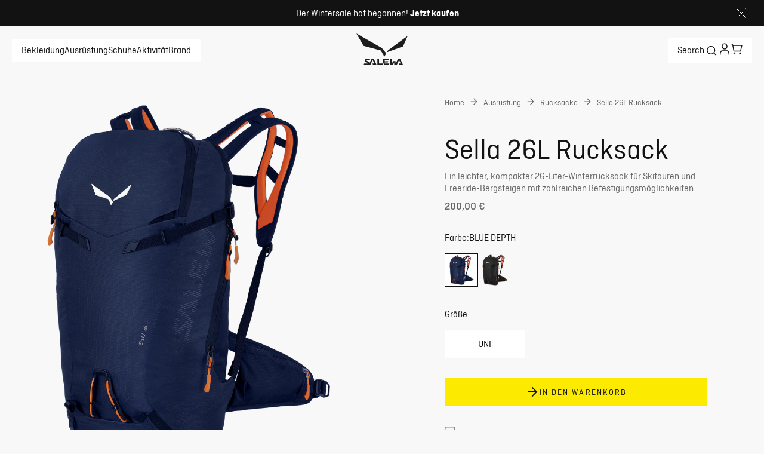

--- FILE ---
content_type: text/css; charset=utf-8
request_url: https://www.salewa.com/_nuxt/UiOverlay.BY-bPB_z.css
body_size: -171
content:
.overlay[data-v-55e8a299]{background:#2c3e50;bottom:0;content:"";cursor:pointer;left:0;opacity:.6;position:fixed;right:0;top:0;z-index:calc(var(--modal-z-index) - 1)}.overlay .ui-loader[data-v-55e8a299]{border:5px solid var(--brand-white);border-bottom:5px solid transparent;left:50%;position:fixed;top:50%}.header-overlay[data-v-55e8a299]{z-index:calc(var(--header-z-index) - 1)}.login-overlay[data-v-55e8a299]{z-index:calc(var(--modal-z-index))}


--- FILE ---
content_type: text/css; charset=utf-8
request_url: https://www.salewa.com/_nuxt/UiLink.B5Lo8xxJ.css
body_size: -282
content:
a[data-v-92178038]{all:unset;align-items:center;color:inherit;cursor:pointer;display:inline-flex}a .icon-left[data-v-92178038]{margin-right:10px}a .icon-right[data-v-92178038]{margin-left:10px}


--- FILE ---
content_type: text/css; charset=utf-8
request_url: https://www.salewa.com/_nuxt/UiSideFlyOut.zAlte24q.css
body_size: 2
content:
.flyout[data-v-02a35367]{bottom:0;display:flex;left:0;margin:.5rem;position:fixed;right:0;top:0;z-index:var(--modal-z-index)}@media (min-width:768px){.flyout[data-v-02a35367]{left:unset;right:0;top:0;width:370px}}.flyout .dialog[data-v-02a35367]{border-radius:var(--default-border-radius);height:100%;max-height:100%;overflow-y:auto;width:100%;z-index:var(--modal-content-z-index)}.flyout .body[data-v-02a35367]{height:calc(100% - 4.5rem);padding:0 1rem 1rem}@media (min-width:768px){.flyout .body[data-v-02a35367]{padding:0 1rem 1rem}}.flyout .flyout-close[data-v-02a35367]{align-items:center;display:flex;justify-content:space-between;padding:1rem}@media (min-width:768px){.flyout .flyout-close[data-v-02a35367]{padding:1.5rem 1rem 1rem}}.flyout .flyout-close .close-button[data-v-02a35367]{cursor:pointer;height:1.5em;width:1.5em}.flyout.active-enter-active[data-v-02a35367]{transition:.3s ease-out}.flyout.active-leave-active[data-v-02a35367]{transition:.5s ease-out}.flyout.active-enter-from[data-v-02a35367],.flyout.active-leave-to[data-v-02a35367]{opacity:1;right:0;top:0}@media (min-width:768px){.flyout.active-enter-from[data-v-02a35367],.flyout.active-leave-to[data-v-02a35367]{opacity:0;right:-40rem;top:0}}.flyout.active-enter-to[data-v-02a35367],.flyout.active-leave-from[data-v-02a35367]{opacity:1;right:0;top:0}@media (min-width:768px){.flyout.active-enter-to[data-v-02a35367],.flyout.active-leave-from[data-v-02a35367]{top:0}}.flyout .dialog[data-v-02a35367]{background-color:var(--brand-white);color:var(--brand-blackout)}.flyout .flyout-close[data-v-02a35367]{color:var(--brand-blackout);font-weight:600}.flyout .flyout-close .title[data-v-02a35367]{font-size:1.5em}


--- FILE ---
content_type: text/javascript; charset=utf-8
request_url: https://www.salewa.com/_nuxt/B1J7jZIA.js
body_size: 9243
content:
import{_ as Q3}from"./ZdhfCLul.js";import{U as ee}from"./B7pTo4z2.js";import{_ as te}from"./D6noDhQB.js";import{k as Y,cc as oe,cd as ne,f as ae,ce as se,c2 as re,g as ie,ay as A3,bi as le,d as j,r as e3,m,u as o,o as l,c as U,n as T,q as b,D as M,x as R,y,s as f,A,E as ce,F,p as G,G as P3,H as W,cf as D3,b as F3,a9 as t3,aa as z,B as J,bw as B,_ as q3,bl as ue,aF as N,K as de,a4 as B3,ac as G3,aT as fe,bE as _e,e as ge,w as me,z as Ce,C as pe,bT as he,J as ve}from"./Bfqp0pOv.js";import{u as Ve,t as Le,a as ye}from"./Qt17aK_o.js";import{u as be,f as He}from"./ZHgyFQvV.js";import{_ as ke}from"./CjK8g9F3.js";import{_ as Se}from"./xBOtkyFe.js";import{u as b3}from"./hJMORzxB.js";const H3=new Map([["af","ZA"],["ar","SA"],["bg","BG"],["ca","ES"],["cs","CZ"],["da","DK"],["de","DE"],["el","GR"],["en","US"],["es","ES"],["et","EE"],["fi","FI"],["fr","FR"],["he","IL"],["hi","IN"],["hr","HR"],["hu","HU"],["id","ID"],["it","IT"],["ja","JP"],["ko","KR"],["lt","LT"],["lv","LV"],["nl","NL"],["no","NO"],["pl","PL"],["pt","BR"],["ro","RO"],["ru","RU"],["sk","SK"],["sl","SI"],["sr","RS"],["sv","SE"],["th","TH"],["tr","TR"],["uk","UA"],["vi","VN"],["zh","CN"]]);function Me(n){let e=n||"en-EU";e.includes("-")||(H3.get(e)||(e="en-EU"),e=`${e}-${H3.get(e)}`);const[a,t]=e.split("-");return`${a.toLowerCase()}-${t.toLowerCase()}`}function p3(n){return n&&{WiC_AT:"flag-austria",WiC_UK:"flag-united-kingdom",WiC_US:"flag-united-states",WiC_DE:"flag-germany",WiC_IT:"flag-italy",LaMunt_AT:"flag-austria",LaMunt_CH:"flag-switzerland",LaMunt_DE:"flag-germany",LaMunt_IT:"flag-italy",Salewa_AT:"flag-austria",Salewa_CH:"flag-switzerland",Salewa_DE:"flag-germany",Salewa_IT:"flag-italy",Salewa_UK:"flag-united-kingdom",Salewa_US:"flag-united-states",Salewa_ES:"flag-spain",Salewa_FR:"flag-france",Dynafit_AT:"flag-austria",Dynafit_CH:"flag-switzerland",Dynafit_DE:"flag-germany",Dynafit_IT:"flag-italy",Dynafit_UK:"flag-united-kingdom",Dynafit_US:"flag-united-states",Dynafit_ES:"flag-spain",Dynafit_FR:"flag-france",Evolv_US:"flag-united-states"}[n]||"flag-place-holder"}const $e=()=>{const{brand:n}=Y(),e=oe(ne.LANG_COOKIE_NAME[n],{maxAge:31536e3,sameSite:"lax"});function a(t){e.value=t}return{setLanguageCookie:a}},we=async n=>{const e=ae(),a=e.$i18n.fallbackLocale.value,t=e.$requestData,d=se(),{setLanguageCookie:h}=$e(),c=i=>i===a,_=i=>c(n)?`/${i}`:`/${n}/${i}`;let r=d(n);if(t!=null&&t.view&&(t==null?void 0:t.view)!==re.PRODUCT){const i=ie(t.payload.content,n);r=_(i)}await A3(()=>{e.$i18n.setLocaleCookie(n),h(n)}),window.location.href=r};var n3,k3;function x3(){if(k3)return n3;k3=1;function n(e){var a=typeof e;return e!=null&&(a=="object"||a=="function")}return n3=n,n3}var a3,S3;function Te(){if(S3)return a3;S3=1;var n=typeof globalThis=="object"&&globalThis&&globalThis.Object===Object&&globalThis;return a3=n,a3}var s3,M3;function K3(){if(M3)return s3;M3=1;var n=Te(),e=typeof self=="object"&&self&&self.Object===Object&&self,a=n||e||Function("return this")();return s3=a,s3}var r3,$3;function Ze(){if($3)return r3;$3=1;var n=K3(),e=function(){return n.Date.now()};return r3=e,r3}var i3,w3;function Ie(){if(w3)return i3;w3=1;var n=/\s/;function e(a){for(var t=a.length;t--&&n.test(a.charAt(t)););return t}return i3=e,i3}var l3,T3;function Oe(){if(T3)return l3;T3=1;var n=Ie(),e=/^\s+/;function a(t){return t&&t.slice(0,n(t)+1).replace(e,"")}return l3=a,l3}var c3,Z3;function W3(){if(Z3)return c3;Z3=1;var n=K3(),e=n.Symbol;return c3=e,c3}var u3,I3;function Ee(){if(I3)return u3;I3=1;var n=W3(),e=Object.prototype,a=e.hasOwnProperty,t=e.toString,d=n?n.toStringTag:void 0;function h(c){var _=a.call(c,d),r=c[d];try{c[d]=void 0;var i=!0}catch{}var v=t.call(c);return i&&(_?c[d]=r:delete c[d]),v}return u3=h,u3}var d3,O3;function Ne(){if(O3)return d3;O3=1;var n=Object.prototype,e=n.toString;function a(t){return e.call(t)}return d3=a,d3}var f3,E3;function Ue(){if(E3)return f3;E3=1;var n=W3(),e=Ee(),a=Ne(),t="[object Null]",d="[object Undefined]",h=n?n.toStringTag:void 0;function c(_){return _==null?_===void 0?d:t:h&&h in Object(_)?e(_):a(_)}return f3=c,f3}var _3,N3;function Re(){if(N3)return _3;N3=1;function n(e){return e!=null&&typeof e=="object"}return _3=n,_3}var g3,U3;function je(){if(U3)return g3;U3=1;var n=Ue(),e=Re(),a="[object Symbol]";function t(d){return typeof d=="symbol"||e(d)&&n(d)==a}return g3=t,g3}var m3,R3;function Ae(){if(R3)return m3;R3=1;var n=Oe(),e=x3(),a=je(),t=NaN,d=/^[-+]0x[0-9a-f]+$/i,h=/^0b[01]+$/i,c=/^0o[0-7]+$/i,_=parseInt;function r(i){if(typeof i=="number")return i;if(a(i))return t;if(e(i)){var v=typeof i.valueOf=="function"?i.valueOf():i;i=e(v)?v+"":v}if(typeof i!="string")return i===0?i:+i;i=n(i);var C=h.test(i);return C||c.test(i)?_(i.slice(2),C?2:8):d.test(i)?t:+i}return m3=r,m3}var C3,j3;function Pe(){if(j3)return C3;j3=1;var n=x3(),e=Ze(),a=Ae(),t="Expected a function",d=Math.max,h=Math.min;function c(_,r,i){var v,C,k,g,u,p,s=0,L=!1,$=!1,S=!0;if(typeof _!="function")throw new TypeError(t);r=a(r)||0,n(i)&&(L=!!i.leading,$="maxWait"in i,k=$?d(a(i.maxWait)||0,r):k,S="trailing"in i?!!i.trailing:S);function Z(V){var O=v,D=C;return v=C=void 0,s=V,g=_.apply(D,O),g}function o3(V){return s=V,u=setTimeout(P,r),L?Z(V):g}function X(V){var O=V-p,D=V-s,Q=r-O;return $?h(Q,k-D):Q}function x(V){var O=V-p,D=V-s;return p===void 0||O>=r||O<0||$&&D>=k}function P(){var V=e();if(x(V))return H(V);u=setTimeout(P,X(V))}function H(V){return u=void 0,S&&v?Z(V):(v=C=void 0,g)}function I(){u!==void 0&&clearTimeout(u),s=0,v=p=C=u=void 0}function q(){return u===void 0?g:H(e())}function E(){var V=e(),O=x(V);if(v=arguments,C=this,p=V,O){if(u===void 0)return o3(p);if($)return clearTimeout(u),u=setTimeout(P,r),Z(p)}return u===void 0&&(u=setTimeout(P,r)),g}return E.cancel=I,E.flush=q,E}return C3=c,C3}var De=Pe();const Fe=le(De),qe={key:0,class:"footer-newsletter-subscription"},Be={key:1,class:"newsletter-subscription-message"},Ge={class:"welcome"},xe={class:"info"},Ke=j({__name:"NewsletterSubscription",props:{title:{}},setup(n){const{form:e,errors:a,validate:t,submit:d}=be(He.footerNewsletterSchema()),{register:h}=Ve(),c=e3(!1),{brand:_}=Y(),r=e3(!1),v=Fe(async()=>{if(r.value)return;if(r.value=!0,await d(),e.invalid){r.value=!1;return}const C={email:e.email};Le("footer"),ye(e.email),c.value=!0,await h(C),r.value=!1},500);return(C,k)=>{const g=ee,u=te;return o(c)?(l(),m("div",Be,[f("p",Ge,y(C.$t(`footer.newsletter.line1.${o(_)}`)),1),f("p",xe,y(C.$t("footer.newsletter.line2")),1)])):(l(),m("div",qe,[C.title?(l(),U(g,{key:0,as:"h5"},{default:M(()=>[R(y(C.title),1)]),_:1})):T("",!0),b(u,{id:"footer-newsletter-email",modelValue:o(e).email,"onUpdate:modelValue":k[0]||(k[0]=p=>o(e).email=p),"data-testid":"newsletter-input",name:"email",type:"email",label:C.$t("checkout.labels.email"),required:!0,placeholder:C.$t("checkout.placeholders.email"),"error-message":o(a).email,"show-button":!0,onBlur:k[1]||(k[1]=p=>o(t)("email")),onKeyup:k[2]||(k[2]=p=>o(t)("email",p)),onOnClick:o(v)},null,8,["modelValue","label","placeholder","error-message","onOnClick"])]))}}}),We=A(Ke,[["__scopeId","data-v-019cf08a"]]),ze={key:0,class:"links"},Je=j({__name:"UiFooterPages",props:{links:{default:void 0},theme:{default:"pages"}},setup(n){const e=()=>{var a;(a=window.UC_UI)==null||a.showSecondLayer()};return(a,t)=>{var h;const d=P3;return(h=a.links)!=null&&h.length?(l(),m("div",{key:0,class:ce(a.theme)},[a.theme==="legal-links"?(l(),m("div",ze,[f("a",{ref:"cookiesPopupLink",href:"#",onClick:e}," Cookies ",512)])):T("",!0),(l(!0),m(F,null,G(a.links,(c,_)=>(l(),m("div",{key:_,class:"links"},[c!=null&&c.title&&c.url?(l(),U(d,{key:0,to:c.url},{default:M(()=>[R(y(c.title),1)]),_:2},1032,["to"])):T("",!0)]))),128))],2)):T("",!0)}}}),Ye=A(Je,[["__scopeId","data-v-73a50430"]]),Xe={class:"ui-footer-social-media"},Qe={key:0,class:"title"},et={class:"links"},tt=j({__name:"UiFooterSocialMedia",props:{links:{},title:{}},setup(n){return(e,a)=>{const t=P3;return l(),m("div",Xe,[e.title?(l(),m("span",Qe,y(e.title),1)):T("",!0),f("div",et,[(l(!0),m(F,null,G(e.links,d=>(l(),U(t,{key:d.iconName,class:"link",to:d.url,target:"_blank"},{default:M(()=>[b(W,{name:d.iconName,directory:"social-media"},null,8,["name"])]),_:2},1032,["to"]))),128))])])}}}),ot=A(tt,[["__scopeId","data-v-87f38829"]]),nt={key:0,class:"ui-footer__language-picker","data-testid":"language-picker"},at={class:"header"},st={key:0,class:"subheader"},rt={class:"ui-locales__localeLink",style:{marginLeft:0}},it=["onClick","onKeyup"],lt={class:"header"},ct={"data-testid":"locales-list"},ut={key:0,class:"ui-locales__locale"},dt={class:"ui-locales__localeId","data-testid":"locale-group"},ft={class:"ui-locales__localeLink"},_t=["data-testid","onClick","onKeyup"],gt=j({__name:"UiFooterLanguagePicker",props:{stores:{},locale:{},onLocaleChange:{type:Function}},setup(n){const e=n,a=D3(),{t}=F3(),{closeModal:d}=t3(z.LANGUAGE_MODAL),h=J(()=>{var r;return p3((r=a.value)==null?void 0:r.key)}),c=r=>r.split("-")[0].toLowerCase(),_=r=>{e.onLocaleChange(r),d()};return(r,i)=>{var g;const v=W,C=q3,k=Se;return o(a)&&((g=r.stores)!=null&&g.length)?(l(),m("div",nt,[b(k,{"modal-key":("Modals"in r?r.Modals:o(z)).LANGUAGE_MODAL},{showModal:M(()=>[b(C,{class:"language-picker-button","data-testid":"language-picker-button",theme:"secondary-light",text:`${o(t)(`shops.short.${o(a).key}`)} - ${o(t)(`language.${c(r.locale)}`)}`},{"icon-left":M(()=>[b(v,{directory:"flags",class:"icon",name:o(h)},null,8,["name"])]),_:1},8,["text"])]),header:M(()=>[f("div",at,[f("p",null,[R(y(o(t)("footer.header1"))+" "+y(o(t)(`shops.full.${o(a).key}`))+" ",1),(l(),U(v,{key:o(h),directory:"flags",name:o(h)},null,8,["name"])),R(" "+y(o(t)("footer.header2")),1)])]),o(a).languages.filter(u=>u!==r.locale).length?(l(),m("div",st,[f("div",rt,[(l(!0),m(F,null,G(o(a).languages.filter(u=>u!==r.locale),u=>(l(),m("div",{key:u,class:"link"},[f("div",{role:"link",class:"lang-link",tabindex:"0",onClick:p=>_(u),onKeyup:B(p=>_(u),["space"])},y(o(t)(`language.change-language.${c(u)}`)),41,it)]))),128))])])):T("",!0)]),body:M(()=>[f("div",lt,y(o(t)("footer.title")),1),f("div",ct,[(l(!0),m(F,null,G(r.stores,u=>(l(),m("div",{key:u.key},[o(a).key!==u.key?(l(),m("div",ut,[f("div",dt,[f("div",null,[b(v,{name:("getStoreIcon"in r?r.getStoreIcon:o(p3))(u.key),directory:"flags",class:"icon"},null,8,["name"])]),R(" "+y(o(t)(`shops.full.${u.key}`)),1)]),f("div",ft,[(l(!0),m(F,null,G(u.languages,p=>(l(),m("div",{key:p,class:"link"},[f("div",{role:"link",class:"lang-link","data-testid":`locale-link-${p}`,tabindex:"0",onClick:s=>_(p),onKeyup:B(s=>_(p),["space"])},y(o(t)(`language.${c(p)}`)),41,_t)]))),128))])])):T("",!0)]))),128))])]),_:1},8,["modal-key"])])):T("",!0)}}}),mt=A(gt,[["__scopeId","data-v-833e6f46"]]),Ct={class:"ui-footer-copyright"},pt=j({__name:"UiFooterCopyright",props:{text:{}},setup(n){const e=n,{brandName:a}=Y(),t=new Date().getFullYear(),d=J(()=>(e==null?void 0:e.text)||`${a} © ${t}`);return(h,c)=>(l(),m("span",Ct,y(o(d)),1))}}),ht=A(pt,[["__scopeId","data-v-096b5386"]]),vt={},Vt={class:"responsive-logo",width:"376",height:"60",viewBox:"0 0 376 60",fill:"none",xmlns:"http://www.w3.org/2000/svg"};function Lt(n,e){return l(),m("svg",Vt,e[0]||(e[0]=[ue('<path d="M47.2223 40L41.3256 29.5042L12.2242 21.4605L0 0L42.8586 25.0949L50.3935 34.3572L47.2223 40ZM51.3284 32.694L53.3498 29.0912L86.5116 4.14698L78.6205 22.4837L51.3302 32.693L51.3284 32.694Z" fill="#121212" data-v-fab53540></path><path d="M47.2223 40L41.3256 29.5042L12.2242 21.4605L0 0L42.8586 25.0949L50.3935 34.3572L47.2223 40ZM51.3284 32.694L53.3498 29.0912L86.5116 4.14698L78.6205 22.4837L51.3302 32.693L51.3284 32.694Z" fill="#121212" data-v-fab53540></path><path d="M28.9358 44.4802H25.1141L21.9587 51.2099L15.9925 47.3605L16.2504 46.8123H21.5656L22.6631 44.4802H15.2205C14.9955 44.4809 14.7754 44.5465 14.5868 44.6693C14.3982 44.7921 14.249 44.9667 14.1573 45.1722L13.4329 46.718C13.2319 47.1428 13.1902 47.6256 13.3154 48.0785C13.4407 48.5315 13.7247 48.9242 14.1154 49.1853L18.9832 52.3264L18.8462 52.6177H12.0946L11 54.9507H23.0419L27.0121 46.4791L29.8906 52.6167H26.4791L27.5718 54.9507H33.8446L28.9358 44.4802Z" fill="#121212" data-v-fab53540></path><path d="M74.4561 44H70.5669L66.5691 52.7933L65.9465 48.2481H61.6765L59.6167 52.7933V44H56.7849V54.9464H61.5252L63.4479 50.6858L64.0285 54.9464H68.4851L72.5077 46.0941L75.4242 52.5115H71.9756L73.075 54.9464H79.4305L74.4561 44Z" fill="#121212" data-v-fab53540></path><path d="M54.6569 46.8104L55.7372 44.4802H44.6405V52.6177H37.5568V44.4802H34.7964V54.9507H44.1075L45.1973 52.6177H46.9925L45.9027 54.9507H54.6597L55.7372 52.6177H47.4009V50.7254H52.8503L53.784 48.7122H47.4009V46.8085L54.6569 46.8104Z" fill="#121212" data-v-fab53540></path><path d="M116.512 0V59.9507" stroke="#F0F0F0" data-v-fab53540></path><path d="M148.03 27.4753V13.0213H153.31C156.236 13.0213 158.37 14.9133 158.37 17.7513C158.37 20.7653 156.236 22.6573 153.31 22.6573H151.22V27.4753H148.03ZM153.024 15.8153H151.22V19.8633H153.024C154.322 19.8633 155.114 19.0713 155.114 17.8173C155.114 16.6073 154.322 15.8153 153.024 15.8153ZM167.334 13.0213H170.524V22.7893C170.524 25.8033 168.478 27.6953 165.442 27.6953C162.406 27.6953 160.36 25.8033 160.36 22.7893V13.0213H163.55V22.7233C163.55 24.0213 164.254 24.8353 165.442 24.8353C166.608 24.8353 167.334 24.0213 167.334 22.7233V13.0213ZM181.673 21.6013L183.939 27.4753H180.441L178.549 22.3493H176.657L178.263 19.5553H178.461C179.759 19.5553 180.551 18.8293 180.551 17.6633C180.551 16.5413 179.759 15.8153 178.461 15.8153H176.657V27.4753H173.467V13.0213H178.813C181.695 13.0213 183.807 14.8473 183.807 17.5973C183.807 19.4233 182.993 20.8093 181.673 21.6013ZM189.44 21.5573V24.6153H195.49V27.4753H186.25V13.0213H195.27V15.8813H189.44V18.7413H194.61L192.96 21.5573H189.44ZM207.144 22.7673L205.054 19.2473V27.4753H202.084V13.0213H204.812L208.112 18.8073L211.368 13.0213H214.096V27.4753H210.994V19.3353L208.992 22.7673H207.144ZM227.199 17.7073V22.7893C227.199 25.8033 225.087 27.6953 221.963 27.6953C218.839 27.6953 216.727 25.8033 216.727 22.7893V17.7073C216.727 14.6933 218.531 12.8013 221.963 12.8013C225.087 12.8013 227.199 14.6933 227.199 17.7073ZM219.917 17.7733V22.7233C219.917 24.0213 220.687 24.8353 221.963 24.8353C223.239 24.8353 224.009 24.0213 224.009 22.7233V17.7733C224.009 16.4753 223.239 15.6613 221.963 15.6613C220.687 15.6613 219.917 16.4753 219.917 17.7733ZM236.728 13.0213H239.918V22.7893C239.918 25.8033 237.872 27.6953 234.836 27.6953C231.8 27.6953 229.754 25.8033 229.754 22.7893V13.0213H232.944V22.7233C232.944 24.0213 233.648 24.8353 234.836 24.8353C236.002 24.8353 236.728 24.0213 236.728 22.7233V13.0213ZM250.232 21.0513V13.0213H253.136V27.4753H250.54L245.898 19.2253V27.4753H242.994V15.8373H241.344L242.994 13.0213H245.722L250.232 21.0513ZM255.06 15.8813V13.0213H264.872V15.8813H261.572V27.4753H258.382V15.8813H255.06ZM268.356 25.1873L267.784 27.4753H264.66L268.84 13.0213H272.272L276.43 27.4753H273.152L271.876 22.4813L270.336 25.1873H268.356ZM270.446 16.8933L269.038 22.4813H271.876L270.446 16.8933ZM281.415 13.0213V27.4753H278.225V13.0213H281.415ZM291.825 21.0513V13.0213H294.729V27.4753H292.133L287.491 19.2253V27.4753H284.587V15.8373H282.937L284.587 13.0213H287.315L291.825 21.0513Z" fill="#121212" data-v-fab53540></path><path d="M153.36 41.4673H148.752V45.7233H153.84V46.4753H147.92V35.9633H153.712V36.7153H148.752V40.7153H153.36V41.4673ZM158.684 46.4753H157.884V38.6673H158.412L158.604 39.6593C159.084 38.9233 159.868 38.5073 160.828 38.5073C162.508 38.5073 163.564 39.5793 163.564 41.3233V46.4753H162.764V41.2593C162.764 40.1233 162.092 39.2273 160.78 39.2273C159.468 39.2273 158.684 40.1873 158.684 41.4193V46.4753ZM167.722 43.5473V41.3233C167.722 39.5793 168.778 38.5073 170.458 38.5073C171.418 38.5073 172.202 38.9073 172.682 39.6273L172.874 38.6673H173.402V46.9873C173.402 48.6833 172.266 49.6273 170.618 49.6273C168.97 49.6273 167.866 48.7633 167.866 47.3713V47.2913H168.634V47.4513C168.634 48.2673 169.29 48.9393 170.618 48.9393C171.882 48.9393 172.602 48.1713 172.602 47.0673V45.3393C172.106 45.9953 171.354 46.3633 170.458 46.3633C168.778 46.3633 167.722 45.2913 167.722 43.5473ZM170.506 45.6433C171.818 45.6433 172.602 44.6833 172.602 43.4513V41.4193C172.602 40.1873 171.818 39.2273 170.506 39.2273C169.194 39.2273 168.522 40.1233 168.522 41.2593V43.6113C168.522 44.7473 169.194 45.6433 170.506 45.6433ZM177.677 36.3953C177.677 36.0593 177.933 35.8033 178.269 35.8033C178.605 35.8033 178.861 36.0593 178.861 36.3953C178.861 36.7313 178.605 36.9873 178.269 36.9873C177.933 36.9873 177.677 36.7313 177.677 36.3953ZM177.869 38.6673H178.669V46.4753H177.869V38.6673ZM183.934 46.4753H183.134V38.6673H183.662L183.854 39.6593C184.334 38.9233 185.118 38.5073 186.078 38.5073C187.758 38.5073 188.814 39.5793 188.814 41.3233V46.4753H188.014V41.2593C188.014 40.1233 187.342 39.2273 186.03 39.2273C184.718 39.2273 183.934 40.1873 183.934 41.4193V46.4753ZM197.9 43.9153H198.652V44.0593C198.652 45.6593 197.5 46.6353 195.82 46.6353C194.108 46.6353 192.94 45.5633 192.94 43.8193V41.4833C192.94 39.6433 194.108 38.5073 195.82 38.5073C197.5 38.5073 198.652 39.6433 198.652 41.4833V42.6193H193.74V43.8833C193.74 45.0513 194.492 45.9633 195.82 45.9633C197.196 45.9633 197.9 45.1473 197.9 44.1233V43.9153ZM193.74 41.4193V41.9153H197.9V41.4193C197.9 40.1553 197.148 39.1793 195.82 39.1793C194.492 39.1793 193.74 40.1553 193.74 41.4193ZM207.478 43.9153H208.23V44.0593C208.23 45.6593 207.078 46.6353 205.398 46.6353C203.686 46.6353 202.518 45.5633 202.518 43.8193V41.4833C202.518 39.6433 203.686 38.5073 205.398 38.5073C207.078 38.5073 208.23 39.6433 208.23 41.4833V42.6193H203.318V43.8833C203.318 45.0513 204.07 45.9633 205.398 45.9633C206.774 45.9633 207.478 45.1473 207.478 44.1233V43.9153ZM203.318 41.4193V41.9153H207.478V41.4193C207.478 40.1553 206.726 39.1793 205.398 39.1793C204.07 39.1793 203.318 40.1553 203.318 41.4193ZM213.169 46.4753H212.369V38.6673H212.897L213.089 39.7073C213.569 38.9393 214.353 38.5073 215.313 38.5073C215.425 38.5073 215.537 38.5073 215.649 38.5233V39.2913C215.553 39.2753 215.425 39.2593 215.265 39.2593C213.985 39.2593 213.169 40.2193 213.169 41.4833V46.4753ZM223.744 43.9153H224.496V44.0593C224.496 45.6593 223.344 46.6353 221.664 46.6353C219.952 46.6353 218.784 45.5633 218.784 43.8193V41.4833C218.784 39.6433 219.952 38.5073 221.664 38.5073C223.344 38.5073 224.496 39.6433 224.496 41.4833V42.6193H219.584V43.8833C219.584 45.0513 220.336 45.9633 221.664 45.9633C223.04 45.9633 223.744 45.1473 223.744 44.1233V43.9153ZM219.584 41.4193V41.9153H223.744V41.4193C223.744 40.1553 222.992 39.1793 221.664 39.1793C220.336 39.1793 219.584 40.1553 219.584 41.4193ZM233.546 46.4753L233.354 45.4993C232.874 46.2193 232.074 46.6353 231.13 46.6353C229.45 46.6353 228.394 45.5633 228.394 43.8193V41.3233C228.394 39.5793 229.45 38.5073 231.13 38.5073C232.026 38.5073 232.794 38.8753 233.274 39.5473V35.6433H234.074V46.4753H233.546ZM231.178 45.9153C232.49 45.9153 233.274 44.9553 233.274 43.7233V41.4193C233.274 40.1873 232.49 39.2273 231.178 39.2273C229.866 39.2273 229.194 40.1233 229.194 41.2593V43.8833C229.194 45.0193 229.866 45.9153 231.178 45.9153ZM243.864 36.3953C243.864 36.0593 244.12 35.8033 244.456 35.8033C244.792 35.8033 245.048 36.0593 245.048 36.3953C245.048 36.7313 244.792 36.9873 244.456 36.9873C244.12 36.9873 243.864 36.7313 243.864 36.3953ZM244.056 38.6673H244.856V46.4753H244.056V38.6673ZM250.122 46.4753H249.322V38.6673H249.85L250.042 39.6593C250.522 38.9233 251.306 38.5073 252.266 38.5073C253.946 38.5073 255.002 39.5793 255.002 41.3233V46.4753H254.202V41.2593C254.202 40.1233 253.53 39.2273 252.218 39.2273C250.906 39.2273 250.122 40.1873 250.122 41.4193V46.4753ZM263.819 39.3713V38.6993H265.435V36.5713H266.235V38.6993H267.851V39.3713H266.235V46.4753H265.435V39.3713H263.819ZM272.309 46.4753H271.509V35.6433H272.309V39.5313C272.789 38.8753 273.541 38.5073 274.453 38.5073C276.133 38.5073 277.189 39.5793 277.189 41.3233V46.4753H276.389V41.2593C276.389 40.1233 275.717 39.2273 274.405 39.2273C273.093 39.2273 272.309 40.1873 272.309 41.4193V46.4753ZM286.275 43.9153H287.027V44.0593C287.027 45.6593 285.875 46.6353 284.195 46.6353C282.483 46.6353 281.315 45.5633 281.315 43.8193V41.4833C281.315 39.6433 282.483 38.5073 284.195 38.5073C285.875 38.5073 287.027 39.6433 287.027 41.4833V42.6193H282.115V43.8833C282.115 45.0513 282.867 45.9633 284.195 45.9633C285.571 45.9633 286.275 45.1473 286.275 44.1233V43.9153ZM282.115 41.4193V41.9153H286.275V41.4193C286.275 40.1553 285.523 39.1793 284.195 39.1793C282.867 39.1793 282.115 40.1553 282.115 41.4193ZM300.041 35.9633C302.057 35.9633 303.449 37.2593 303.449 39.3393V43.0993C303.449 45.1793 302.057 46.4753 300.041 46.4753H296.857V35.9633H300.041ZM300.041 36.7153H297.689V45.7233H300.041C301.689 45.7233 302.617 44.6193 302.617 43.1633V39.2753C302.617 37.8193 301.689 36.7153 300.041 36.7153ZM308.318 41.4193V43.7233C308.318 44.9713 309.07 45.9313 310.398 45.9313C311.726 45.9313 312.478 44.9713 312.478 43.7233V41.4193C312.478 40.1713 311.726 39.2113 310.398 39.2113C309.07 39.2113 308.318 40.1713 308.318 41.4193ZM313.278 41.4833V43.6593C313.278 45.4993 312.11 46.6353 310.398 46.6353C308.686 46.6353 307.518 45.4993 307.518 43.6593V41.4833C307.518 39.6433 308.686 38.5073 310.398 38.5073C312.11 38.5073 313.278 39.6433 313.278 41.4833ZM317.574 35.6433H318.374V46.4753H317.574V35.6433ZM323.459 41.4193V43.7233C323.459 44.9713 324.211 45.9313 325.539 45.9313C326.867 45.9313 327.619 44.9713 327.619 43.7233V41.4193C327.619 40.1713 326.867 39.2113 325.539 39.2113C324.211 39.2113 323.459 40.1713 323.459 41.4193ZM328.419 41.4833V43.6593C328.419 45.4993 327.251 46.6353 325.539 46.6353C323.827 46.6353 322.659 45.4993 322.659 43.6593V41.4833C322.659 39.6433 323.827 38.5073 325.539 38.5073C327.251 38.5073 328.419 39.6433 328.419 41.4833ZM333.419 46.4753H332.619V38.6673H333.147L333.323 39.6593C333.803 38.9233 334.571 38.5073 335.515 38.5073C336.667 38.5073 337.531 39.0353 337.931 39.9633C338.379 39.0353 339.243 38.5073 340.299 38.5073C341.947 38.5073 342.987 39.5793 342.987 41.3233V46.4753H342.187V41.2593C342.187 40.1233 341.531 39.2273 340.251 39.2273C339.003 39.2273 338.203 40.1553 338.203 41.3393V46.4753H337.403V41.2593C337.403 40.1233 336.747 39.2273 335.467 39.2273C334.219 39.2273 333.419 40.1553 333.419 41.3393V46.4753ZM347.192 36.3953C347.192 36.0593 347.448 35.8033 347.784 35.8033C348.12 35.8033 348.376 36.0593 348.376 36.3953C348.376 36.7313 348.12 36.9873 347.784 36.9873C347.448 36.9873 347.192 36.7313 347.192 36.3953ZM347.384 38.6673H348.184V46.4753H347.384V38.6673ZM351.85 39.3713V38.6993H353.466V36.5713H354.266V38.6993H355.882V39.3713H354.266V46.4753H353.466V39.3713H351.85ZM364.135 43.9153H364.887V44.0593C364.887 45.6593 363.735 46.6353 362.055 46.6353C360.343 46.6353 359.175 45.5633 359.175 43.8193V41.4833C359.175 39.6433 360.343 38.5073 362.055 38.5073C363.735 38.5073 364.887 39.6433 364.887 41.4833V42.6193H359.975V43.8833C359.975 45.0513 360.727 45.9633 362.055 45.9633C363.431 45.9633 364.135 45.1473 364.135 44.1233V43.9153ZM359.975 41.4193V41.9153H364.135V41.4193C364.135 40.1553 363.383 39.1793 362.055 39.1793C360.727 39.1793 359.975 40.1553 359.975 41.4193ZM368.545 44.0913H369.297V44.3633C369.297 45.2433 370.065 45.9313 371.393 45.9313C372.625 45.9313 373.297 45.2913 373.297 44.4113C373.297 43.6593 372.945 43.2913 372.145 43.0513L370.577 42.5713C369.713 42.3153 368.801 41.8033 368.801 40.6193C368.801 39.4513 369.873 38.5073 371.345 38.5073C372.929 38.5073 374.033 39.3393 374.033 40.7473V40.8593H373.281V40.6833C373.281 39.8513 372.577 39.1793 371.345 39.1793C370.545 39.1793 369.569 39.5953 369.569 40.5553C369.569 41.1793 369.937 41.5313 370.593 41.7393L372.033 42.1873C373.201 42.5553 374.097 43.0033 374.097 44.2993C374.097 45.6913 373.025 46.6353 371.409 46.6353C369.729 46.6353 368.545 45.7553 368.545 44.2993V44.0913Z" fill="#121212" data-v-fab53540></path>',8)]))}const yt=A(vt,[["render",Lt],["__scopeId","data-v-fab53540"]]),bt={class:"ui-footer"},Ht={class:"benefits-section"},kt={class:"footer","data-testid":"footer"},St={class:"footer-top"},Mt={class:"title"},$t={class:"pages"},wt={class:"newsletter"},Tt={class:"social-media","data-testid":"footer-social-media"},Zt={class:"footer-bottom"},It={class:"language-selector"},Ot={class:"payment-methods"},Et={class:"legal-info"},Nt={class:"copyright"},Ut=j({__name:"UiFooter",setup(n){return(e,a)=>(l(),m("div",bt,[f("div",Ht,[N(e.$slots,"benefits",{},void 0,!0)]),f("div",kt,[f("div",St,[f("div",Mt,[b(yt)]),f("div",$t,[N(e.$slots,"pages",{},void 0,!0)]),f("div",wt,[N(e.$slots,"newsletter",{},void 0,!0)]),f("div",Tt,[N(e.$slots,"social-media",{},void 0,!0)])]),f("div",Zt,[f("div",It,[N(e.$slots,"language-selector",{},void 0,!0)]),f("div",Ot,[N(e.$slots,"payment-methods",{},void 0,!0)]),f("div",Et,[N(e.$slots,"legal-info",{},void 0,!0)]),f("div",Nt,[N(e.$slots,"copyright",{},void 0,!0)])])])]))}}),Rt=A(Ut,[["__scopeId","data-v-6f67251b"]]),jt={key:0},At={class:"store-selection-notification-header"},Pt={class:"store-selection-notification-body"},Dt={key:0,id:"store-selection-header",class:"store-selection-notification-body-current-location"},Ft={class:"icon-wrapper"},qt={key:1,id:"store-selection-header",class:"store-selection-notification-body-current-location"},Bt=["data-testid","onClick","onKeyup"],Gt=j({__name:"UiStoreSelectionNotification",props:{show:{type:Boolean,default:!1},currentStore:{default:null},stores:{},locale:{},onLocaleChange:{},onSwitchToLanguagePicker:{}},emits:["on-close-store-notification"],setup(n,{emit:e}){const a=e,t=n,d=de(),{isSalewaBrand:h,isDynafitBrand:c,isEvolvBrand:_}=Y(),{closeModal:r}=t3(z.STORE_SELECTION_MODAL),i=J(()=>{var s;return p3((s=t==null?void 0:t.currentStore)==null?void 0:s.key)}),v=J(()=>{var s,L;return k((s=t==null?void 0:t.currentStore)==null?void 0:s.languages,(L=t==null?void 0:t.currentStore)==null?void 0:L.locale)}),C=s=>s.split("-")[0].toLowerCase(),k=(s=[],L="")=>s.filter($=>C($)!==C(L)),g=e3(null);B3(()=>t.show,s=>{s&&setTimeout(()=>{var L;(L=g.value)==null||L.focus()},100)});const u=s=>{g.value&&!g.value.contains(s.target)&&(s.stopPropagation(),g.value.focus())};G3(()=>{document.addEventListener("focusin",u)}),fe(()=>{document.removeEventListener("focusin",u)});const p=()=>(r(),a("on-close-store-notification"));return(s,L)=>{var $;return l(),U(_e,{to:"body"},[s.currentStore&&(($=s.stores)!=null&&$.length)&&s.show?(l(),m("div",jt,[o(d).isLessThan("desktop")||o(h)||o(c)||o(_)?(l(),m("div",{key:0,class:"ui-overlay",onClick:p})):T("",!0),f("div",{ref_key:"modal",ref:g,class:"store-selection-notification-wrapper","data-testid":"store-selection-notification-wrapper",role:"dialog","aria-labelledby":"store-selection-header","aria-modal":"true"},[f("div",At,[f("button",{class:"close-button","aria-label":"Close",onClick:p},[b(W,{name:"close","data-testid":"close-modal"})])]),f("div",Pt,[o(c)||o(_)?(l(),m("div",Dt,[f("div",Ft,[(l(),U(W,{key:o(i),directory:"flags",name:o(i)},null,8,["name"]))]),R(" "+y(s.$t("footer.header1"))+" "+y(s.$t(`shops.full.${s.currentStore.key}`))+" "+y(s.$t("footer.header2")),1)])):(l(),m("div",qt,[R(y(s.$t("footer.header1"))+" "+y(s.$t(`shops.full.${s.currentStore.key}`))+" ",1),(l(),U(W,{key:o(i),directory:"flags",name:o(i)},null,8,["name"])),R(" "+y(s.$t("footer.header2")),1)])),(l(!0),m(F,null,G(o(v),S=>(l(),m("div",{key:S},[f("span",{class:"store-selection-notification-body-available-location","data-testid":`store-notification-locale-link-${S}`,tabindex:"0",role:"button","aria-label":"Switch to {{ getLanguage(lang) }} language",onClick:Z=>s.onLocaleChange(S),onKeyup:[B(Z=>s.onLocaleChange(S),["space"]),B(Z=>s.onLocaleChange(S),["enter"])]},y(s.$t(`shops.shopSwitchMessages.${C(S)}`)),41,Bt)]))),128)),L[3]||(L[3]=f("div",{class:"store-selection-notification-body-separator"},null,-1)),b(q3,{class:"sign-up-button",text:s.$t("shops.shopSwitch"),theme:o(_)?"primary-light":"secondary-light",width:"wide",tabindex:"0",type:"button","icon-right":o(_)?"arrow-right":"",onClick:L[0]||(L[0]=S=>s.onSwitchToLanguagePicker(s.currentStore.locale)),onKeyup:[L[1]||(L[1]=B(S=>s.onSwitchToLanguagePicker(s.currentStore.locale),["space"])),L[2]||(L[2]=B(S=>s.onSwitchToLanguagePicker(s.currentStore.locale),["enter"]))]},null,8,["text","theme","icon-right"])])],512)])):T("",!0)])}}}),xt=A(Gt,[["__scopeId","data-v-0cdf83da"]]),o1=j({__name:"index",async setup(n){var x,P;let e,a;const{locale:t,t:d,te:h}=F3(),{brand:c}=Y(),_=ge(),r=D3(),{openModal:i}=t3(z.LANGUAGE_MODAL),{openModal:v,closeModal:C,isModalOpen:k}=t3(z.STORE_SELECTION_MODAL),{data:g}=([e,a]=me(()=>Ce({key:pe.FOOTER_CONTENT})),e=await e,a(),e),u=J(()=>{var H,I;return(I=(H=g.value)==null?void 0:H.benefitsList)==null?void 0:I.filter(q=>{var E;return!!q.title&&!!((E=q.icon)!=null&&E.url)})}),{links:p}=b3((x=g.value)==null?void 0:x.page),{links:s}=b3((P=g.value)==null?void 0:P.legalInfoLink),L=e3(null),$=()=>(localStorage==null?void 0:localStorage.getItem("preferredStore"))??Me(navigator.language),S=()=>{var H,I;$()!==((H=r.value)==null?void 0:H.locale)&&((I=r.value)==null?void 0:I.locale)!==void 0&&v()};G3(()=>{S(),B3(r,S)});const Z=H=>{localStorage==null||localStorage.setItem("preferredStore",H==null?void 0:H.toLowerCase()),S()},o3=async H=>{C(),Z(H),await A3(()=>{i()})},X=async H=>{Z(H),await we(H)};return(H,I)=>{var h3,v3,V3,L3,y3;const q=Q3,E=We,V=Ye,O=ot,D=ke,Q=mt,z3=ht,J3=Rt,Y3=xt,X3=ve;return l(),m(F,null,[b(J3,{role:"contentinfo"},he({newsletter:M(()=>{var w;return[b(E,{title:(w=o(g))==null?void 0:w.socialMediaDisclaimer},null,8,["title"])]}),"social-media":M(()=>{var w,K;return[(w=o(g))!=null&&w.socialMedia?(l(),U(O,{key:0,title:o(h)(`footer.socialMediaTitle.${o(c)}`)?o(d)(`footer.socialMediaTitle.${o(c)}`):void 0,links:(K=o(g))==null?void 0:K.socialMedia},null,8,["title","links"])):T("",!0)]}),"language-selector":M(()=>[b(Q,{ref_key:"footerLanguagePickerRef",ref:L,stores:o(_),locale:o(t),"on-locale-change":X},null,8,["stores","locale"])]),copyright:M(()=>{var w;return[b(z3,{text:(w=o(g))==null?void 0:w.copyright},null,8,["text"])]}),_:2},[o(u)?{name:"benefits",fn:M(()=>[b(q,{benefits:o(u)},null,8,["benefits"])]),key:"0"}:void 0,o(p)?{name:"pages",fn:M(()=>[b(V,{links:o(p)},null,8,["links"])]),key:"1"}:void 0,(v3=(h3=o(g))==null?void 0:h3.paymentsMethods)!=null&&v3.images&&((y3=(L3=(V3=o(g))==null?void 0:V3.paymentsMethods)==null?void 0:L3.images)==null?void 0:y3.length)>0?{name:"payment-methods",fn:M(()=>{var w,K;return[b(D,{images:(K=(w=o(g))==null?void 0:w.paymentsMethods)==null?void 0:K.images},null,8,["images"])]}),key:"2"}:void 0,o(s)?{name:"legal-info",fn:M(()=>[b(V,{links:o(s),theme:"legal-links"},null,8,["links"])]),key:"3"}:void 0]),1024),b(X3,null,{default:M(()=>[b(Y3,{show:o(k),"current-store":o(r),stores:o(_),locale:o(t),"on-locale-change":X,"on-switch-to-language-picker":o3,onOnCloseStoreNotification:I[0]||(I[0]=w=>Z(o(t)))},null,8,["show","current-store","stores","locale"])]),_:1})],64)}}});export{o1 as _};


--- FILE ---
content_type: text/javascript; charset=utf-8
request_url: https://www.salewa.com/_nuxt/BBvQb13r.js
body_size: -5
content:
import{m as o,o as t,s as l}from"./Bfqp0pOv.js";const n={xmlns:"http://www.w3.org/2000/svg",width:"1em",height:"1em",fill:"none",viewBox:"0 0 40 40"};function r(m,e){return t(),o("svg",n,e[0]||(e[0]=[l("path",{fill:"currentColor",d:"m20 28-1.163 1.627h2.326zM6 36l-1.414 1.414A2 2 0 0 0 6 38zm28 0v2a2 2 0 0 0 1.414-.586zm-1.163-19.627-14 10 2.326 3.254 14-10zm-11.675 10-14-10-2.324 3.254 14 10zM22 28V2h-4v26zM.586 33.414l4 4 2.828-2.828-4-4zM6 38h28v-4H6zm29.414-.586 4-4-2.828-2.828-4 4z"},null,-1)]))}const a={render:r};export{a as default,r as render};


--- FILE ---
content_type: text/javascript; charset=utf-8
request_url: https://www.salewa.com/_nuxt/HetVZ393.js
body_size: 737
content:
import{d as O,l as E,r as q,B as R,m as y,n as l,o as n,E as o,q as $,s as A,U as j,t as F,c as I,D as G,x as J,y as M,v as K,u as c,_ as P,A as Q}from"./Bfqp0pOv.js";import{U as W}from"./B7pTo4z2.js";const X=O({__name:"UiActionTile",props:{text:{default:void 0},callToAction:{default:void 0},image:{},theme:{default:"default"},aspectRatioLarge:{default:void 0},aspectRatioMedium:{default:void 0},aspectRatioSmall:{default:void 0},aspectRatioTablet:{default:void 0},ctaIconRight:{default:"arrow-right"},ctaIconLeft:{default:void 0},wSmall:{},wMedium:{},wMobile:{},wLarge:{},wTablet:{},toggleCtaOnHover:{type:Boolean,default:!1}},emits:["on-cta-click","on-tile-click"],setup(U,{emit:B}){const a=U,m=B,{getHref:H}=E(),s=q(!1),S=R(()=>a.ctaIconRight===null?void 0:a.ctaIconRight),r=R(()=>{var e,t;if((e=a==null?void 0:a.callToAction)!=null&&e.link)return H((t=a==null?void 0:a.callToAction)==null?void 0:t.link)}),L=()=>{m("on-cta-click",r.value)},N=()=>{m("on-tile-click",r.value)},d=e=>{a.toggleCtaOnHover&&(e.type==="mouseenter"?s.value=!0:s.value=!1)};return(e,t)=>{var u,p,h,g,f,v,w,b,k,T,C;const z=j,V=W,D=P;return(u=e.image)!=null&&u.url?(n(),y("div",{key:0,class:o(["action-tile",e.theme]),onClick:t[1]||(t[1]=()=>N()),onMouseenter:t[2]||(t[2]=i=>d(i)),onMouseleave:t[3]||(t[3]=i=>d(i))},[$(z,{url:e.image.url,alt:e.image.alt,"show-overlay":!0,"aspect-ratio-large":e.aspectRatioLarge,"aspect-ratio-medium":e.aspectRatioMedium,"aspect-ratio-tablet":e.aspectRatioTablet,"aspect-ratio-small":e.aspectRatioSmall,"aspect-ratio-mobile":e.aspectRatioSmall,"w-mobile":e.wMobile,"w-small":e.wSmall,"w-medium":e.wMedium,"w-large":e.wLarge,"w-tablet":e.wTablet},null,8,["url","alt","aspect-ratio-large","aspect-ratio-medium","aspect-ratio-tablet","aspect-ratio-small","aspect-ratio-mobile","w-mobile","w-small","w-medium","w-large","w-tablet"]),A("div",{class:o({"action-tile-actions":e.theme==="default","action-tile-actions-content-card":e.theme==="plp-content-card","action-tile-actions-home-page":e.theme==="home-page","action-tile-actions-nav-banner":e.theme==="nav-banner","action-tile-actions-customer-service":e.theme==="customer-service"})},[A("div",{class:o({"info-text":e.theme==="default","info-text-content-card":e.theme==="plp-content-card","info-text-home-page":e.theme==="home-page","info-text-nav-banner":e.theme==="nav-banner","info-text-customer-service":e.theme==="customer-service"})},[(p=e.text)!=null&&p.headline?(n(),I(V,{key:0,as:"h3",class:o(((g=(h=e.text)==null?void 0:h.theme)==null?void 0:g.localizedTheme)||"primary-light"),"data-testid":"action-tile-heading"},{default:G(()=>[J(M(e.text.headline),1)]),_:1},8,["class"])):l("",!0),(f=e.text)!=null&&f.subheadline&&e.theme!=="home-page"?(n(),y("p",{key:1,class:o([((w=(v=e.text)==null?void 0:v.theme)==null?void 0:w.localizedTheme)||"primary-light","text-subheadline"])},M(e.text.subheadline),3)):l("",!0)],2),(b=e.callToAction)!=null&&b.text&&((k=e.callToAction)!=null&&k.link)?F((n(),I(D,{key:0,text:e.callToAction.text,theme:(C=(T=e.callToAction)==null?void 0:T.theme)==null?void 0:C.localizedTheme,"icon-right":c(S),"icon-left":e.ctaIconLeft,"data-testid":"action-tile-button",href:c(r),onClick:t[0]||(t[0]=i=>L())},null,8,["text","theme","icon-right","icon-left","href"])),[[K,!e.toggleCtaOnHover||c(s)]]):l("",!0)],2)],34)):l("",!0)}}}),x=Q(X,[["__scopeId","data-v-d13b518c"]]);export{x as _};


--- FILE ---
content_type: text/javascript; charset=utf-8
request_url: https://www.salewa.com/_nuxt/B9EMnnzA.js
body_size: 88
content:
import{m as l,o as e,bl as a}from"./Bfqp0pOv.js";const i={xmlns:"http://www.w3.org/2000/svg",fill:"none",viewBox:"0 0 24 24"};function f(h,t){return e(),l("svg",i,t[0]||(t[0]=[a('<g clip-path="url(#a)"><g fill-rule="evenodd" clip-path="url(#b)" clip-rule="evenodd"><path fill="#fff" d="M-4.364-.273h32.728v24.546H-4.364z"></path><path fill="#009246" d="M-4.364-.273H6.544v24.546H-4.364z"></path><path fill="#CE2B37" d="M17.456-.273h10.908v24.546H17.456z"></path></g></g><defs><clipPath id="a"><rect width="24" height="24" fill="#fff" rx="12"></rect></clipPath><clipPath id="b"><path fill="#fff" d="M-4.364-.273h32.727v24.546H-4.364z"></path></clipPath></defs>',2)]))}const r={render:f};export{r as default,f as render};


--- FILE ---
content_type: text/javascript; charset=utf-8
request_url: https://www.salewa.com/_nuxt/CCbO17RB.js
body_size: -136
content:
import{m as o,o as t,s as r}from"./Bfqp0pOv.js";const n={xmlns:"http://www.w3.org/2000/svg",width:"1em",height:"1em",fill:"none",viewBox:"0 0 32 32"};function s(l,e){return t(),o("svg",n,e[0]||(e[0]=[r("path",{stroke:"currentColor","stroke-linejoin":"round","stroke-width":"2",d:"m1 31 15-15m0 0 15 15M16 16 1 1m15 15L31 1"},null,-1)]))}const m={render:s};export{m as default,s as render};
